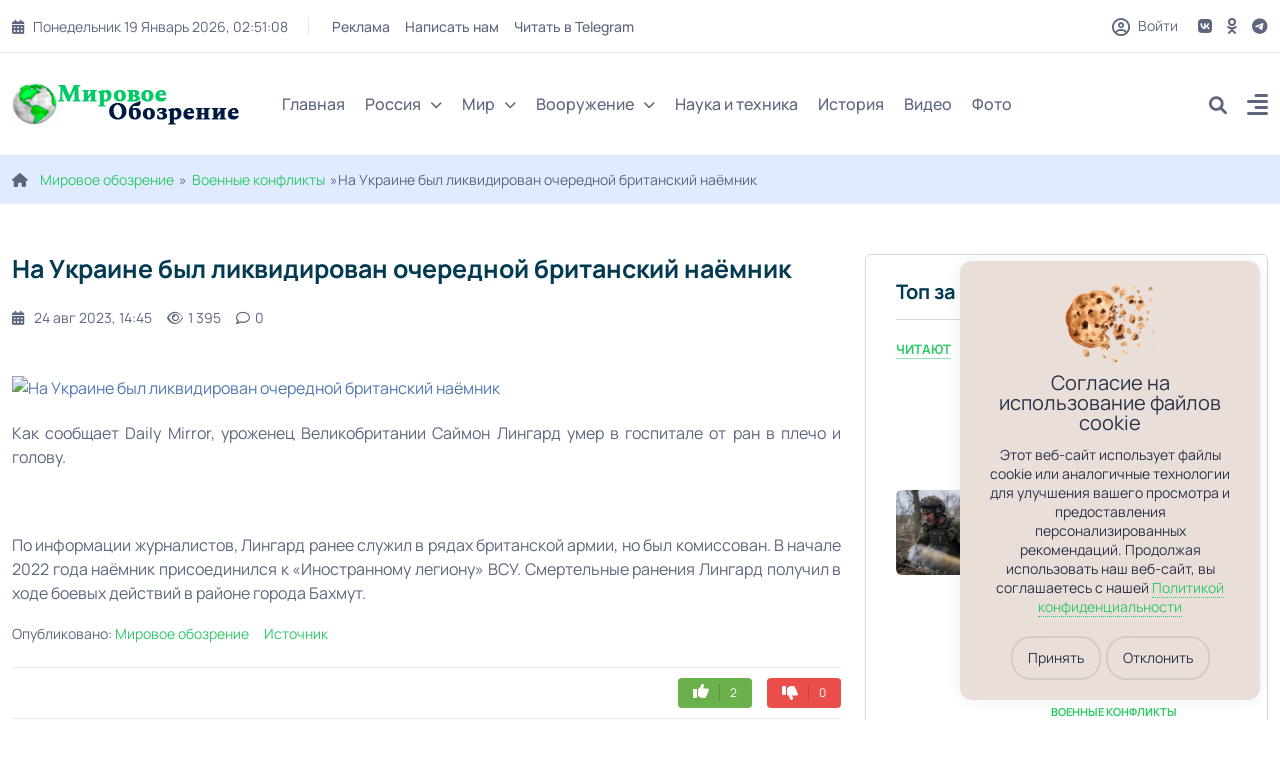

--- FILE ---
content_type: text/html; charset=utf-8
request_url: https://tehnowar.ru/449510-Na-Ukraine-byl-likvidirovan-ocherednoy-britanskiy-naemnik.html
body_size: 18556
content:
<!DOCTYPE html>
<html lang="ru">
<head>
	<title>На Украине был ликвидирован очередной британский наёмник</title>
<meta charset="utf-8">
<meta name="description" content="Как сообщает Daily Mirror, уроженец Великобритании Саймон Лингард умер в госпитале от ран в плечо и голову. По информации журналистов, Лингард ранее служил в рядах британской армии, но был комиссован. В начале 2022 года наёмник присоединился к «Иностранному легиону» ВСУ. Смертельные ранения Лингард ">
<meta name="keywords" content="">
<meta name="generator" content="DataLife Engine (https://dle-news.ru)">
<link rel="canonical" href="https://tehnowar.ru/449510-Na-Ukraine-byl-likvidirovan-ocherednoy-britanskiy-naemnik.html">
<link rel="alternate" type="application/rss+xml" title="Мировое обозрение - новости, аналитика, иносми,  вооружения RSS" href="https://tehnowar.ru/rss.xml">
<link rel="alternate" type="application/rss+xml" title="Мировое обозрение - новости, аналитика, иносми,  вооружения RSS Turbo" href="https://tehnowar.ru/rssturbo.xml">
<link rel="alternate" type="application/rss+xml" title="Мировое обозрение - новости, аналитика, иносми,  вооружения RSS Dzen" href="https://tehnowar.ru/rssdzen.xml">
<link rel="preconnect" href="https://tehnowar.ru/" fetchpriority="high">
<meta property="twitter:title" content="На Украине был ликвидирован очередной британский наёмник">
<meta property="twitter:url" content="https://tehnowar.ru/449510-Na-Ukraine-byl-likvidirovan-ocherednoy-britanskiy-naemnik.html">
<meta property="twitter:card" content="summary_large_image">
<meta property="twitter:image" content="https://anna-news.info/wp-content/uploads/2023/08/24/1700/photo_2023-08-23_10-37-50-2-768x433.jpg">
<meta property="twitter:description" content="Как сообщает Daily Mirror, уроженец Великобритании Саймон Лингард умер в госпитале от ран в плечо и голову. По информации журналистов, Лингард ранее служил в рядах британской армии, но был комиссован. В начале 2022 года наёмник присоединился к «Иностранному легиону» ВСУ. Смертельные ранения">
<meta property="og:type" content="article">
<meta property="og:site_name" content="Мировое обозрение - новости, аналитика, иносми,  вооружения">
<meta property="og:title" content="На Украине был ликвидирован очередной британский наёмник">
<meta property="og:url" content="https://tehnowar.ru/449510-Na-Ukraine-byl-likvidirovan-ocherednoy-britanskiy-naemnik.html">
<meta property="og:image" content="https://anna-news.info/wp-content/uploads/2023/08/24/1700/photo_2023-08-23_10-37-50-2-768x433.jpg">
<meta property="og:description" content="Как сообщает Daily Mirror, уроженец Великобритании Саймон Лингард умер в госпитале от ран в плечо и голову. По информации журналистов, Лингард ранее служил в рядах британской армии, но был комиссован. В начале 2022 года наёмник присоединился к «Иностранному легиону» ВСУ. Смертельные ранения">
	<meta name="viewport" content="width=device-width, initial-scale=1, shrink-to-fit=no">
	<link rel="prefetch" href="/templates/tehnowar2025/css/bootstrap.min.css" as="style">
	<link rel="prefetch" href="/templates/tehnowar2025/css/all.min.css" as="style">
	<link rel="prefetch" href="/templates/tehnowar2025/css/owl.carousel.min.css" as="style">
	<link rel="prefetch" href="/templates/tehnowar2025/css/style.css" as="style">
	<link rel="prefetch" href="/templates/tehnowar2025/css/engine.css" as="style">
	<link rel="preload" href="/templates/tehnowar2025/fonts/manrope-400.woff2" as="font" type="font/woff2" crossorigin>
	<link rel="preload" href="/templates/tehnowar2025/fonts/manrope-500.woff2" as="font" type="font/woff2" crossorigin>
	<link rel="preload" href="/templates/tehnowar2025/fonts/manrope-700.woff2" as="font" type="font/woff2" crossorigin>
	<link rel="shortcut icon" href="/templates/tehnowar2025/images/favicon.png" />
	
	<link rel="stylesheet" href="/engine/classes/min/index.php?charset=utf-8&amp;f=/templates/tehnowar2025/css/bootstrap.min.css,/templates/tehnowar2025/css/all.min.css,/templates/tehnowar2025/css/owl.carousel.min.css,/templates/tehnowar2025/css/style.css,/templates/tehnowar2025/css/engine.css&amp;7" />

	<meta name="majestic-site-verification" content="MJ12_4ff12149-3fea-469a-a529-a25022ea31f8">
<meta name="029fc1aa88c1bf1f24cd06de32c430fd" content="">
<meta name="p:domain_verify" content="c6388b83b9664486915cd14a252a6ccc"/>
<meta name="google-site-verification" content="OU_eJcXoDpHDVmitVHZKs1YsxGudOWF6zCv2UElyWJ8" />
    <meta name="yandex-verification" content="48e5eaf2779a4656" />
    <meta name="verify-admitad" content="6f46ce2613" />
	<meta name="wot-verification" content="2ad718e18fa23eacdbe7"/>
<meta name="verify-advertiseru" content="308fb28a1e" /
	
</head>

<body>
 <script type="text/javascript" src="/templates/tehnowar2025/js/jquery.ihavecookies.js"></script>
<link href="/templates/tehnowar2025/css/cookee.css" rel="stylesheet">
<script type="text/javascript">
    var options = {
        title: '&#x1F36A; Файлы cookie и политика конфиденциальности.',
        message: 'Сайт использует идентификационные файлы cookies для хранения информации.',
        delay: 600,
        expires: 1,
        link: '/privacy.html',
        onAccept: function(){
            var myPreferences = $.fn.ihavecookies.cookie();
            console.log('Настройки были сохранены...');
            console.log(myPreferences);
        },
        uncheckBoxes: true,
        acceptBtnLabel: 'Принять',
        moreInfoLabel: 'Больше информации',
        cookieTypesTitle: 'Выберите, какие файлы cookie вы хотите принять',
        fixedCookieTypeLabel: 'Необходимые',
        fixedCookieTypeDesc: 'Необходимы для корректной работы сайта.'
    }

    $(document).ready(function() {
        $('body').ihavecookies(options);

        if ($.fn.ihavecookies.preference('marketing') === true) {
            console.log('Это должно быть включено.');
        }

        $('#ihavecookiesBtn').on('click', function(){
            $('body').ihavecookies(options, 'reinit');
        });
    });

    </script>  
<header class="header header-sticky">
	<div class="topbar d-none d-md-block">
		<div class="container">
			<div class="topbar-inner">
				<div class="row">
					<div class="col-12">
						<div class="d-lg-flex align-items-center text-center">
							<div class="topbar-left mb-2 mb-lg-0">
								<div class="topbar-date d-inline-flex"></div>
								<div class="me-auto d-inline-flex">
									<ul class="list-unstyled top-menu">
										<li><a href="/index.php?do=feedback">Реклама</a></li>
										<li><a href="/index.php?do=feedback">Написать нам</a></li>
										<li><noindex><a href="/engine/dude/index/leech_out.php?a%3Ahttps%3A%2F%2Ft.me%2Ftehnowarru" rel="noindex,nofollow" ></noindex>Читать в Telegram</a></li>
									</ul>
								</div>
							</div>
							<div class="topbar-right ms-auto justify-content-center">
								<span class="user">
								<span class="js-show-login"><span class="far fa-circle-user"></span> Войти</span>
								
								</span>
								<div class="social d-inline-flex">
									<ul class="list-unstyled">
										<li>
									<a href="https://vk.com/obozreniemirovoe"> <i class="fa-brands fa-vk"></i> </a>
								</li>
								<li>
									<a href="https://ok.ru/group/56878438154282"> <i class="fa-brands fa-odnoklassniki"></i> </a>
								</li>
								 
								<li>
									<a href="https://t.me/tehnowarru"> <i class="fa-brands fa-telegram"></i> </a>
								</li>
									 
									</ul>
								</div>
							</div>
						</div>
					</div>
				</div>
			</div>
		</div>
	</div>
	<nav class="navbar navbar-expand-lg">
		<div class="container position-relative">
			<a class="navbar-brand" href="/">
			<img class="img-fluid" src="/templates/tehnowar2025/images/logo-dark.png" alt="logo">
			</a>
			<div class="collapse navbar-collapse" id="navbarSupportedContent">
				<ul class="navbar-nav">
					<li class="nav-item"><a class="nav-link" href="/">Главная</a></li>
					<li class="nav-item dropdown">
						<a class="nav-link dropdown-toggle" href="/v-rossii/">Россия<i class="fas fa-chevron-down fa-xs"></i></a>
						<ul class="dropdown-menu" aria-labelledby="navbarDropdown02">
							<li><a class="dropdown-item" href="/inosmi/">ИноСМИ</a></li>
							<li><a class="dropdown-item" href="/analitika/">Аналитика</a></li>
					 
						</ul>
					</li>
					<li class="nav-item dropdown">
						<a class="nav-link dropdown-toggle" href="/v-mire/">Мир<i class="fas fa-chevron-down fa-xs"></i></a>
						<ul class="dropdown-menu megamenu dropdown-menu-md" aria-labelledby="navbarDropdown03">
							<li>
								<div class="row">
									<div class="col-sm-6">
										<ul class="list-unstyled">
										    <li><a class="dropdown-submenu" href="/ukraina/">Украина</a></li>
                       						<li><a class="dropdown-submenu" href="/belorussija/">Белоруссия</a></li>
                                            <li><a class="dropdown-submenu" href="/kazahstan/">Казахстан</a></li>
                                            
										</ul>
									</div>
									<div class="col-sm-6">
										<ul class="list-unstyled">
											<li><a class="dropdown-submenu" href="/geopolitika/">Геополитика</a></li>
                        					<li><a class="dropdown-submenu" href="/ekonomika/">Экономика</a></li>
                  			 				<li><a class="dropdown-submenu" href="/voennye-konflikty/">Военные конфликты</a></li>
										</ul>
									</div>
								</div>
							</li>
						</ul>
					</li>
                    
                    <li class="nav-item dropdown">
						<a class="nav-link dropdown-toggle" href="/vooruzhenie/">Вооружение<i class="fas fa-chevron-down fa-xs"></i></a>
						<ul class="dropdown-menu megamenu dropdown-menu-md" aria-labelledby="navbarDropdown03">
							<li>
								<div class="row">
									<div class="col-sm-4">
										<ul class="list-unstyled">
										      <li>      <a class="dropdown-submenu" href="/armiya-rossii/">Армия России</a></li>
							 	<li>	<a class="dropdown-submenu" href="/armii-mira/">Армии мира</a></li>
							 	<li>			<a class="dropdown-submenu" href="/oruzhie/">Оружие</a></li>
                                           
                                      
										</ul>
									</div>
									<div class="col-sm-4">
										<ul class="list-unstyled">
											 <li>		<a class="dropdown-submenu" href="/voennaya-tehnika/">Военная техника</a></li>
							       <li>		<a class="dropdown-submenu" href="/flot/">Флот</a></li>
							<li>	<a class="dropdown-submenu" href="/rvsn/">РВСН</a></li>
								 
							
                                            
										</ul>
									</div>
                                    <div class="col-sm-4">
										<ul class="list-unstyled">
											
							 <li>	<a class="dropdown-submenu" href="/aviaciya/">Авиация</a></li>
							 
							<li>	<a class="dropdown-submenu" href="/pvo/">ПВО</a></li>
								<li>	<a class="dropdown-submenu" href="/artilleriya/">Артиллерия</a></li>
								 
							 
						 
										</ul>
									</div>
                                    
                                    
								</div>
							</li>
						</ul>
					</li>
            		 
				<li class="nav-item"><a class="nav-link" href="/nauka/">Наука и техника</a></li>
					<li class="nav-item"><a class="nav-link" href="/istoriya/">История</a></li>
					<li class="nav-item"><a class="nav-link" href="/videoarhiv/">Видео</a></li>
					<li class="nav-item"><a class="nav-link" href="/fotoarhiv/">Фото</a></li>
				</ul>
			</div>
			<div class="add-listing">
				<div class="js-show-login"><span class="far fa-circle-user"></span></div>
				
				<div class="header-search">
					<div class="search">
						<a href="#search"> <i class="fa-solid fa-magnifying-glass"></i> </a>
					</div>
				</div>
				<div class="side-menu d-lg-inline-block">
					<a class="" data-bs-toggle="offcanvas" href="#offcanvasExample" role="button" aria-controls="offcanvasExample">
					<i class="fa-solid fa-align-right"></i>
					</a>
				</div>
			</div>
		</div>
	</nav>
</header>  

<div class="offcanvas offcanvas-start" tabindex="-1" id="offcanvasExample" aria-labelledby="offcanvasExampleLabel">
	<div class="offcanvas-header">
		<h5 class="offcanvas-title" id="offcanvasExampleLabel">
			<a class="navbar-brand" href="/">
				<img class="img-fluid" src="/templates/tehnowar2025/images/logo-dark.png" alt="logo">
			</a>
		</h5>
		<button type="button" class="btn-close text-reset" data-bs-dismiss="offcanvas" aria-label="Close"></button>
	</div>
	<div class="offcanvas-body">
		<ul class="navbar-nav navbar-nav-style-03">
			<li class="nav-item"><a class="nav-link" href="/">Главная</a></li>
			<li class="nav-item dropdown">
				<a class="nav-link dropdown-toggle" href="/v-rossii/" id="navbarDropdown02" role="button" data-bs-toggle="dropdown" aria-expanded="false">
					Россия<i class="fas fa-chevron-down fa-xs"></i>
				</a>
				<ul class="dropdown-menu" aria-labelledby="navbarDropdown02">
					<li><a class="dropdown-item" href="/inosmi/">ИноСМИ</a></li>
							<li><a class="dropdown-item" href="/analitika/">Аналитика</a></li>
				</ul>
			</li>
			<li class="nav-item dropdown">
				<a class="nav-link dropdown-toggle" href="/v-mire/" id="navbarDropdown03" role="button" data-bs-toggle="dropdown" aria-expanded="false">
					Мир<i class="fas fa-chevron-down fa-xs"></i>
				</a>
				<ul class="dropdown-menu" aria-labelledby="navbarDropdown03">
			<li><a class="dropdown-submenu" href="/geopolitika/">Геополитика</a></li>
                        					<li><a class="dropdown-submenu" href="/ekonomika/">Экономика</a></li>
                  			 				<li><a class="dropdown-submenu" href="/voennye-konflikty/">Военные конфликты</a></li>
                      <li><a class="dropdown-submenu" href="/ukraina/">Украина</a></li>
                       						<li><a class="dropdown-submenu" href="/belorussija/">Белоруссия</a></li>
                                            <li><a class="dropdown-submenu" href="/kazahstan/">Казахстан</a></li>
                    
				</ul>
			</li>
			<li class="nav-item dropdown">
				<a class="nav-link dropdown-toggle" href="/vooruzhenie/" id="navbarDropdown03" role="button" data-bs-toggle="dropdown" aria-expanded="false">
					Вооружение<i class="fas fa-chevron-down fa-xs"></i>
				</a>
				<ul class="dropdown-menu" aria-labelledby="navbarDropdown03">
					 
                    
                    <li><a class="dropdown-item" href="/armii-mira/">Армии мира</a></li>
						<li><a class="dropdown-item" href="/armiya-rossii/">Армия России</a></li>
						<li><a class="dropdown-item" href="/oruzhie/">Оружие</a></li>
						<li><a class="dropdown-item" href="/voennaya-tehnika/">Военная техника</a></li>
					    <li><a class="dropdown-item" href="/flot/">Флот</a></li>
						<li><a class="dropdown-item" href="/rvsn/">РВСН</a></li>
						<li><a class="dropdown-item" href="/aviaciya/">Авиация</a></li>
                        <li><a class="dropdown-item" href="/pvo/">ПВО</a></li>
                        <li><a class="dropdown-item" href="/artilleriya/">Артиллерия</a></li>
                        <li><a class="dropdown-item" href="/reb/">РЭБ</a></li>
                    
                    
                    
				</ul>
			</li>
			<li class="nav-item"><a class="nav-link" href="/nauka/">Наука и техника</a></li>
					<li class="nav-item"><a class="nav-link" href="/istoriya/">История</a></li>
					<li class="nav-item"><a class="nav-link" href="/videoarhiv/">Видео</a></li>
					<li class="nav-item"><a class="nav-link" href="/fotoarhiv/">Фото</a></li>
			<li>
				<ul class="sidebar-post">
					<li>
						<div class="blog-post post-style-05">
	<div class="blog-post-date">
		<a href="https://tehnowar.ru/2026/01/19/" >янв</a> <span>19</span>
	</div>
	<a href="https://tehnowar.ru/546303-ledovaya-samodvighuschayasya-platforma-«severnyy-polyus».html" class="blog-image"><span class="img-box"><img class="img-fluid" src="https://topwar.ru/uploads/posts/2026-01/62594e8cee_lsp-5.webp" loading="lazy" alt="Ледовая самодвижущаяся платформа «Северный полюс»"></span></a>
	<div class="blog-post-details">
		<span class="badge badge-small bg-orange">Флот</span>
		<h6 class="blog-title"><a href="https://tehnowar.ru/546303-ledovaya-samodvighuschayasya-platforma-«severnyy-polyus».html">Ледовая самодвижущаяся платформа «Северный полюс»</a></h6>
		<div class="blog-view"> <a href="https://tehnowar.ru/546303-ledovaya-samodvighuschayasya-platforma-«severnyy-polyus».html#comment"><i class="fa-regular fa-comment"></i>0</a><i class="fa-regular fa-eye"></i> 4 </div>
	</div>
</div><div class="blog-post post-style-05">
	<div class="blog-post-date">
		<a href="https://tehnowar.ru/2026/01/19/" >янв</a> <span>19</span>
	</div>
	<a href="https://tehnowar.ru/546302-mihail-frunze-krasnyy-komandarm-i-komanduyuschiy-frontom.html" class="blog-image"><span class="img-box"><img class="img-fluid" src="https://topwar.ru/uploads/posts/2026-01/487f2c5d9d_komandarm-frunze-1919-g.webp" loading="lazy" alt="Михаил Фрунзе. Красный командарм и командующий фронтом"></span></a>
	<div class="blog-post-details">
		<span class="badge badge-small bg-primary">История</span>
		<h6 class="blog-title"><a href="https://tehnowar.ru/546302-mihail-frunze-krasnyy-komandarm-i-komanduyuschiy-frontom.html">Михаил Фрунзе. Красный командарм и командующий фронтом</a></h6>
		<div class="blog-view"> <a href="https://tehnowar.ru/546302-mihail-frunze-krasnyy-komandarm-i-komanduyuschiy-frontom.html#comment"><i class="fa-regular fa-comment"></i>0</a><i class="fa-regular fa-eye"></i> 6 </div>
	</div>
</div><div class="blog-post post-style-05">
	<div class="blog-post-date">
		<a href="https://tehnowar.ru/2026/01/19/" >янв</a> <span>19</span>
	</div>
	<a href="https://tehnowar.ru/546301-natisk-po-vsey-linii-fronta-novosti-svo-ot-19-yanvarya-2026-karta-boev-na-ukraine-segodnya_-voennaya-svodka_-1425-y-deny-specoperacii-rossii-na-ukraine.html" class="blog-image"><span class="img-box"><img class="img-fluid" src="/uploads/posts/2026-01/240402cc78_euon76o.webp" loading="lazy" alt="Натиск по всей линии фронта: новости СВО от 19 января 2026. Карта боёв на Украине сегодня, военная сводка, 1425-й день спецоперации России на Украине"></span></a>
	<div class="blog-post-details">
		<span class="badge badge-small bg-red">Военные конфликты</span>
		<h6 class="blog-title"><a href="https://tehnowar.ru/546301-natisk-po-vsey-linii-fronta-novosti-svo-ot-19-yanvarya-2026-karta-boev-na-ukraine-segodnya_-voennaya-svodka_-1425-y-deny-specoperacii-rossii-na-ukraine.html">Натиск по всей линии фронта: новости СВО от 19 января 2026. Карта боёв на Украине сегодня, военная сводка, 1425-й день спецоперации России на Украине</a></h6>
		<div class="blog-view"> <a href="https://tehnowar.ru/546301-natisk-po-vsey-linii-fronta-novosti-svo-ot-19-yanvarya-2026-karta-boev-na-ukraine-segodnya_-voennaya-svodka_-1425-y-deny-specoperacii-rossii-na-ukraine.html#comment"><i class="fa-regular fa-comment"></i>0</a><i class="fa-regular fa-eye"></i> 14 </div>
	</div>
</div>
					</li>
				</ul>
			</li>
		</ul>
		<ul class="social-icons">
			<li>
									<noindex><a href="/engine/dude/index/leech_out.php?a%3Ahttps%3A%2F%2Fvk.com%2Fobozreniemirovoe" rel="noindex,nofollow" ></noindex> <i class="fa-brands fa-vk"></i> </a>
								</li>
								<li>
									<noindex><a href="/engine/dude/index/leech_out.php?a%3Ahttps%3A%2F%2Fok.ru%2Fgroup%2F56878438154282" rel="noindex,nofollow" ></noindex> <i class="fa-brands fa-odnoklassniki"></i> </a>
								</li>
								 
								<li>
									<noindex><a href="/engine/dude/index/leech_out.php?a%3Ahttps%3A%2F%2Ft.me%2Ftehnowarru" rel="noindex,nofollow" ></noindex> <i class="fa-brands fa-telegram"></i> </a>
								</li>
			<li>
				<noindex><a href="/engine/dude/index/leech_out.php?a%3Ahttps%3A%2F%2Fnews.google.com%2Fpublications%2FCAAqBwgKMKbznwsws_23Aw%3Foc%3D3%26ceid%3DRU%3Aru" rel="noindex,nofollow" ></noindex> <i class="fa-brands fa-google-plus-g"></i></a>
			</li>
			 
		</ul>
	</div>
</div>  

<div id="search">
	<button type="button" class="close"><i class="fa-solid fa-xmark"></i></button>
	<form id="quicksearch" method="post">
		<div class="container">
			<div class="row justify-content-md-center">
				<div class="col-9 col-sm-8">
					<div class="search-popup">
						<input type="hidden" name="do" value="search"><input type="hidden" name="subaction" value="search">
						<input type="text" name="story" id="story" value="" placeholder="Введите запрос" />
						<button type="submit" class="btn btn-primary"><i class="fa-solid fa-magnifying-glass"></i></button>
					</div>
				</div>
			</div>
		</div>
	</form>
</div>

  


<section class="inner-header">
	<div class="container">
		<div class="row ">
			<div class="col-md-12">
				<div class="speedb"><i class="fas fa-home me-1"></i> <a href="https://tehnowar.ru/">Мировое обозрение</a>»<a href="https://tehnowar.ru/voennye-konflikty/">Военные конфликты</a>»На Украине был ликвидирован очередной британский наёмник</div>
			</div>
		</div>
	</div>
</section>
<section class="space-ptb">
	<div class="container">
		<div class="row">
			<div class="col-lg-7 col-xl-8">
				
				<div class="row">
					<div class="blog-post-info">
	<div class="blog-content pb-0">
         
   
		<div class="blog-post-title">
            
			<h1 class="mb-0">На Украине был ликвидирован очередной британский наёмник </h1>
		</div>
		<div class="blog-post post-style-07 border-0 py-4 px-0 full">
			<div class="blog-post-details">
				<div class="blog-post-meta p-0">
					 
					<div class="blog-post-time">
						<a href="https://tehnowar.ru/2023/08/24/" ><i class="fa-solid fa-calendar-days"></i>24 авг 2023, 14:45</a>
					</div>
					
					<div class="blog-post-comment">
						<i class="fa-regular fa-eye"></i>1 395
					</div>
					<div class="blog-post-comment">
						<a id="dle-comm-link" href="https://tehnowar.ru/449510-Na-Ukraine-byl-likvidirovan-ocherednoy-britanskiy-naemnik.html#comment"><i class="fa-regular fa-comment"></i>0</a>
					</div>
				</div>
			</div>
		</div>
		<div class="full-text">
<noindex><a href="/engine/dude/index/leech_out.php?a%3Ahttps%3A%2F%2Fanna-news.info%2Fwp-content%2Fuploads%2F2023%2F08%2F24%2F1700%2Fphoto_2023-08-23_10-37-50-2.jpg" rel="noindex,nofollow" ></noindex><br>
                        <img data-src="https://anna-news.info/wp-content/uploads/2023/08/24/1700/photo_2023-08-23_10-37-50-2-768x433.jpg" alt="На Украине был ликвидирован очередной британский наёмник" itemprop="url contentUrl"></a>
<p style="text-align: justify;">Как сообщает Daily Mirror, уроженец Великобритании Саймон Лингард умер в госпитале от ран в плечо и голову.</p>
<p> </p>
<p style="text-align: justify;">По информации журналистов, Лингард ранее служил в рядах британской армии, но был комиссован. В начале 2022 года наёмник присоединился к «Иностранному легиону» ВСУ. Смертельные ранения Лингард получил в ходе боевых действий в районе города Бахмут.</p>

       
        </div><br>
         <div class="edit">Опубликовано: <a onclick="ShowProfile('%D0%9C%D0%B8%D1%80%D0%BE%D0%B2%D0%BE%D0%B5+%D0%BE%D0%B1%D0%BE%D0%B7%D1%80%D0%B5%D0%BD%D0%B8%D0%B5', 'https://tehnowar.ru/user/%D0%9C%D0%B8%D1%80%D0%BE%D0%B2%D0%BE%D0%B5+%D0%BE%D0%B1%D0%BE%D0%B7%D1%80%D0%B5%D0%BD%D0%B8%D0%B5/', '0'); return false;" href="https://tehnowar.ru/user/%D0%9C%D0%B8%D1%80%D0%BE%D0%B2%D0%BE%D0%B5+%D0%BE%D0%B1%D0%BE%D0%B7%D1%80%D0%B5%D0%BD%D0%B8%D0%B5/">Мировое обозрение</a> &nbsp;&nbsp;&nbsp;      <a href="https://anna-news.info/na-ukraine-byl-likvidirovan-ocherednoj-britanskij-nayomnik/" target="_blank" rel="noopener nofollow noreferrer">Источник</a> </div>  
        
     
		<div class="blog-post-share-box d-flex flex-wrap justify-content-between align-items-center mt-4">
			<div class="blog-post post-style-07 border-0 ps-0">
				<div class="blog-post-details">
					<div class="blog-post-meta p-0">
						
					</div>
				</div>
			</div>
			
			
			
			
			<div class="frating fx-row fx-center">
				<div class="flike"><a href="#" onclick="doRate('plus', '449510'); return false;" ><span class="fas fa-thumbs-up"></span><span class="frating-counter"><span data-likes-id="449510">2</span></span></a></div>
				<div class="fdislike"><a href="#" onclick="doRate('minus', '449510'); return false;" ><span class="fas fa-thumbs-down"></span><span class="frating-counter"><span data-dislikes-id="449510">0</span></span></a></div>
			</div>
			
		</div>
		<nav class="navigation post-navigation py-2 py-lg-3">
			<div class="nav-links d-sm-flex justify-content-between">
				
				<div class="nav-previous">
					<a class="d-flex align-items-center justify-content-start justify-content-md-between" href="https://tehnowar.ru/449509-68-armeyskiy-korpus-vskryl-raspologhenie-orudiya-VSU-v-Konstantinovke.html">
						<div class="align-self-center nav-left ml-2">
							<span class="d-inline-block btn btn-link px-0">
							<i class="fas fa-chevron-left pe-2"></i>
							Предыдущая новость
							</span>
							<span class="nav-title d-block font-weight-normal"> 68 армейский корпус вскрыл расположение орудия ВСУ в Константиновке</span>
						</div>
						<div class="blog-post-nav-media ml-2 d-none d-md-block">
							<img src="https://anna-news.info/mediafiles/2023/08/IMG_0057.mp4?_=1" alt="68 армейский корпус вскрыл расположение орудия ВСУ в Константиновке"/>
						</div>
					</a>
				</div>
				
				
				<div class="nav-next">
					<a class="d-flex align-items-center justify-content-end justify-content-md-between" href="https://tehnowar.ru/449512-Boeviki-VSU-nanosyat-udary-kassetnymi-boepripasami-po-mirnym-kvartalam-Donecka.html">
						<div class="blog-post-nav-media ml-2 d-none d-md-block">
							<img src="https://cdn.readovka.ru/n/1280901/878x495/f0bcdf1b6d.jpg" alt="Боевики ВСУ наносят удары кассетными боеприпасами по мирным кварталам Донецка"/>
						</div>
						<div class="align-self-center text-right nav-right">
							<span class="d-inline-block btn btn-link px-0">
							Следуюшая новость
							<i class="fas fa-chevron-right ps-2"></i>
							</span>
							<span class="nav-title d-block font-weight-normal"> Боевики ВСУ наносят удары кассетными боеприпасами по мирным кварталам Донецка</span>
						</div>
					</a>
				</div>
				
			</div>
		</nav>
		<div class="bg-white mb-4 mt-4">
			<h6 class="widget-title fw-bolder">Комментраии (0)</h6>
			<div class="message-info">
	<div class="message-info__title">Информация</div>
	<div class="message-info__content">Посетители, находящиеся в группе <b>Гости</b>, не могут оставлять комментарии к данной публикации.</div>
</div>
			<div class="page__comments-list page__comments-list--not-comments" id="page__comments-list">
				<!--dlecomments--><!--dlenavigationcomments-->
			</div>
		</div>
		 
		<div class="bg-white mt-5">
			<div class="section-title">
				<h2 class="mb-0"><i class="fa-solid fa-bolt-lightning"></i>Подписывайтесь:</h2>
			</div>
            
         <div class="row">
				<div class="col-md-12"> 
         
              
              <a href="https://news.google.com/publications/CAAqBwgKMKbznwsws_23Aw?oc=3&ceid=RU:ru">
            
           
                  
                  
          <button       class="site_button color_button"> Мы в  Google News</button>
           
          </a>
              
            
              
              
              
             <a href="https://vk.com/obozreniemirovoe">
            
           
          <button       class="site_button color_button"> Мы в VK </button>
          
          </a>
                <a href="https://t.me/tehnowarru">
            
           
          <button       class="site_button color_button"> Мы в Telegram </button>
          
          </a>
               
               <a href="https://mirovoeobozrenie.mirtesen.ru">
            
           
          <button       class="site_button color_button"> Мы в Мир Тесен </button>
          
          </a>
              
              
              </div>   
            
        </div>
            
			<!--<div class="row">
				<div class="col-md-12">
					<div class="owl-carousel arrow-styel-02 owl-loaded owl-drag" data-nav-dots="false" data-nav-arrow="true" data-items="3" data-xl-items="3" data-lg-items="2" data-md-items="2" data-sm-items="2" data-xs-items="1" data-xx-items="1" data-autoheight="true">
						 
					</div>
				</div>
			</div>-->
		</div>
	 
	</div>
</div>


				</div>
			</div>
			<div class="col-lg-5 col-xl-4">
				<div class="sidebar mt-lg-0">
	<div class="widget post-widget">
		<h6 class="widget-title">Топ за неделю</h6>
		<div class="news-tab">
			<ul class="nav nav-pills" id="pills-tab03" role="tablist">
				<li class="nav-item" role="presentation">
					<button class="nav-link active" id="pills-latest-tab" data-bs-toggle="pill" data-bs-target="#pills-latest" type="button" role="tab" aria-controls="pills-latest" aria-selected="true">
						Читают
					</button>
				</li>
				<li class="nav-item" role="presentation">
					<button class="nav-link" id="pills-trending-tab" data-bs-toggle="pill" data-bs-target="#pills-trending" type="button" role="tab" aria-controls="pills-trending" aria-selected="false" tabindex="-1">
						Комментируют
					</button>
				</li>
				<li class="nav-item" role="presentation">
					<button class="nav-link" id="pills-popular-tab" data-bs-toggle="pill" data-bs-target="#pills-popular" type="button" role="tab" aria-controls="pills-popular" aria-selected="false" tabindex="-1">
						Оценивают
					</button>
				</li>
			</ul>
			<div class="tab-content" id="pills-tabContent03">
				<div class="tab-pane fade show active" id="pills-latest" role="tabpanel" aria-labelledby="pills-latest-tab" tabindex="0">
					<div class="blog-post post-style-04">
	<a href="https://tehnowar.ru/545864-obstanovka-na-fronte-svo-novosti-ot-15-yanvarya-2026-karta-boev-na-ukraine-segodnya_-proryv-k-svyatogorsku-i-shturm-kupyanska-voennaya-svodka_-1421-y-deny-specoperacii-rossii-na-ukraine.html" class="blog-image">
		<span class="img-box"><img class="img-fluid" src="/uploads/posts/2026-01/d332c34b4c_1062430412_017630721904_2072x0_6.webp" loading="lazy" alt="Обстановка на фронте СВО: новости от 15 января 2026. Карта боёв на Украине сегодня, прорыв к Святогорску и штурм Купянска - военная сводка, 1421-й день спецоперации России на Украине"></span>
	</a>
	<div class="blog-post-details">
		<span class="badge text-orange">
			Военные конфликты
		</span>
		<h6 class="blog-title"><a href="https://tehnowar.ru/545864-obstanovka-na-fronte-svo-novosti-ot-15-yanvarya-2026-karta-boev-na-ukraine-segodnya_-proryv-k-svyatogorsku-i-shturm-kupyanska-voennaya-svodka_-1421-y-deny-specoperacii-rossii-na-ukraine.html">Обстановка на фронте СВО: новости от 15 января 2026. Карта боёв на Украине сегодня, прорыв к Святогорску и штурм Купянска - военная сводка, 1421-й день спецоперации России на Украине</a></h6>
		<div class="blog-post-meta">
			<div class="blog-post-time">
				<a href="https://tehnowar.ru/2026/01/15/" ><i class="fa-solid fa-calendar-days"></i>15 янв 2026</a>
			</div>
			<div class="blog-post-time">
				<a href="https://tehnowar.ru/545864-obstanovka-na-fronte-svo-novosti-ot-15-yanvarya-2026-karta-boev-na-ukraine-segodnya_-proryv-k-svyatogorsku-i-shturm-kupyanska-voennaya-svodka_-1421-y-deny-specoperacii-rossii-na-ukraine.html#comment"><i class="fa-regular fa-comment"></i>0</a>
			</div>
			<div class="blog-post-time">
				<i class="fa-regular fa-eye"></i>1 420
			</div>
		</div>
	</div>
</div><div class="blog-post post-style-04">
	<a href="https://tehnowar.ru/545735-front-v-ogne-novosti-svo-ot-14-yanvarya-2026-karta-boev-na-ukraine-segodnya_-voennaya-svodka_-1420-y-deny-specoperacii-rossii-na-ukraine.html" class="blog-image">
		<span class="img-box"><img class="img-fluid" src="/uploads/posts/2026-01/f71089a960_2178434_amp.webp" loading="lazy" alt="Фронт в огне: новости СВО от 14 января 2026. Карта боёв на Украине сегодня, военная сводка, 1420-й день спецоперации России на Украине"></span>
	</a>
	<div class="blog-post-details">
		<span class="badge text-primary">
			Военные конфликты
		</span>
		<h6 class="blog-title"><a href="https://tehnowar.ru/545735-front-v-ogne-novosti-svo-ot-14-yanvarya-2026-karta-boev-na-ukraine-segodnya_-voennaya-svodka_-1420-y-deny-specoperacii-rossii-na-ukraine.html">Фронт в огне: новости СВО от 14 января 2026. Карта боёв на Украине сегодня, военная сводка, 1420-й день спецоперации России на Украине</a></h6>
		<div class="blog-post-meta">
			<div class="blog-post-time">
				<a href="https://tehnowar.ru/2026/01/14/" ><i class="fa-solid fa-calendar-days"></i>14 янв 2026</a>
			</div>
			<div class="blog-post-time">
				<a href="https://tehnowar.ru/545735-front-v-ogne-novosti-svo-ot-14-yanvarya-2026-karta-boev-na-ukraine-segodnya_-voennaya-svodka_-1420-y-deny-specoperacii-rossii-na-ukraine.html#comment"><i class="fa-regular fa-comment"></i>0</a>
			</div>
			<div class="blog-post-time">
				<i class="fa-regular fa-eye"></i>564
			</div>
		</div>
	</div>
</div><div class="blog-post post-style-04">
	<a href="https://tehnowar.ru/545851-kak-tak-vyshlo_-chto-belgorod-prevratilsya-dlya-ukrainy-vo-vtoroy-«doneck».html" class="blog-image">
		<span class="img-box"><img class="img-fluid" src="https://topcor.ru/uploads/posts/2026-01/thumbs/870f8f07ab_cafa4ec082_57754.webp" loading="lazy" alt="Как так вышло, что Белгород превратился для Украины во второй «Донецк»"></span>
	</a>
	<div class="blog-post-details">
		<span class="badge text-red">
			Аналитика
		</span>
		<h6 class="blog-title"><a href="https://tehnowar.ru/545851-kak-tak-vyshlo_-chto-belgorod-prevratilsya-dlya-ukrainy-vo-vtoroy-«doneck».html">Как так вышло, что Белгород превратился для Украины во второй «Донецк»</a></h6>
		<div class="blog-post-meta">
			<div class="blog-post-time">
				<a href="https://tehnowar.ru/2026/01/14/" ><i class="fa-solid fa-calendar-days"></i>14 янв 2026</a>
			</div>
			<div class="blog-post-time">
				<a href="https://tehnowar.ru/545851-kak-tak-vyshlo_-chto-belgorod-prevratilsya-dlya-ukrainy-vo-vtoroy-«doneck».html#comment"><i class="fa-regular fa-comment"></i>0</a>
			</div>
			<div class="blog-post-time">
				<i class="fa-regular fa-eye"></i>543
			</div>
		</div>
	</div>
</div><div class="blog-post post-style-04">
	<a href="https://tehnowar.ru/545651-hronika-svo-novosti-ot-13-yanvarya-2026-karta-boev-na-ukraine-segodnya_-voennaya-svodka_-1419-y-deny-specoperacii-rossii-na-ukraine.html" class="blog-image">
		<span class="img-box"><img class="img-fluid" src="/uploads/posts/2026-01/680b2449ad_u5krn.webp" loading="lazy" alt="Хроника СВО: новости от 13 января 2026. Карта боёв на Украине сегодня, военная сводка, 1419-й день спецоперации России на Украине"></span>
	</a>
	<div class="blog-post-details">
		<span class="badge text-purple">
			Военные конфликты
		</span>
		<h6 class="blog-title"><a href="https://tehnowar.ru/545651-hronika-svo-novosti-ot-13-yanvarya-2026-karta-boev-na-ukraine-segodnya_-voennaya-svodka_-1419-y-deny-specoperacii-rossii-na-ukraine.html">Хроника СВО: новости от 13 января 2026. Карта боёв на Украине сегодня, военная сводка, 1419-й день спецоперации России на Украине</a></h6>
		<div class="blog-post-meta">
			<div class="blog-post-time">
				<a href="https://tehnowar.ru/2026/01/13/" ><i class="fa-solid fa-calendar-days"></i>13 янв 2026</a>
			</div>
			<div class="blog-post-time">
				<a href="https://tehnowar.ru/545651-hronika-svo-novosti-ot-13-yanvarya-2026-karta-boev-na-ukraine-segodnya_-voennaya-svodka_-1419-y-deny-specoperacii-rossii-na-ukraine.html#comment"><i class="fa-regular fa-comment"></i>0</a>
			</div>
			<div class="blog-post-time">
				<i class="fa-regular fa-eye"></i>377
			</div>
		</div>
	</div>
</div><div class="blog-post post-style-04">
	<a href="https://tehnowar.ru/545608-svodka-yuriya-podolyaki-na-vecher-12012026-vs-rf-usilili-nastuplenie-pod-kupyanskom.html" class="blog-image">
		<span class="img-box"><img class="img-fluid" src="/uploads/posts/2026-01/9b580d9b09_crke5pi.webp" loading="lazy" alt="Сводка Юрия Подоляки на вечер 12.01.2026: ВС РФ усилили наступление под Купянском"></span>
	</a>
	<div class="blog-post-details">
		<span class="badge text-skyblue">
			Военные конфликты
		</span>
		<h6 class="blog-title"><a href="https://tehnowar.ru/545608-svodka-yuriya-podolyaki-na-vecher-12012026-vs-rf-usilili-nastuplenie-pod-kupyanskom.html">Сводка Юрия Подоляки на вечер 12.01.2026: ВС РФ усилили наступление под Купянском</a></h6>
		<div class="blog-post-meta">
			<div class="blog-post-time">
				<a href="https://tehnowar.ru/2026/01/12/" ><i class="fa-solid fa-calendar-days"></i>12 янв 2026</a>
			</div>
			<div class="blog-post-time">
				<a href="https://tehnowar.ru/545608-svodka-yuriya-podolyaki-na-vecher-12012026-vs-rf-usilili-nastuplenie-pod-kupyanskom.html#comment"><i class="fa-regular fa-comment"></i>0</a>
			</div>
			<div class="blog-post-time">
				<i class="fa-regular fa-eye"></i>374
			</div>
		</div>
	</div>
</div>
				</div>
				<div class="tab-pane fade" id="pills-trending" role="tabpanel" aria-labelledby="pills-trending-tab" tabindex="0">
					<div class="blog-post post-style-04">
	<a href="https://tehnowar.ru/545792-vsu-pustili-v-hod-sovetskiy-muzeynyy-tank-«kedr»-posle-seryeznyh-potery-tehniki.html" class="blog-image">
		<span class="img-box"><img class="img-fluid" src="/uploads/posts/2026-01/czM6Ly9saWZlLXN0YXRpYy9wdWJsaWNhdGlvbnMvMjAyNi8xLzE0LzEzNDQ1NDAwNTg1NTAuNTc4OS5qcGVn.webp" loading="lazy" alt="ВСУ пустили в ход советский музейный танк «Кедр» после серьёзных потерь техники"></span>
	</a>
	<div class="blog-post-details">
		<span class="badge text-orange">
			Военные конфликты
		</span>
		<h6 class="blog-title"><a href="https://tehnowar.ru/545792-vsu-pustili-v-hod-sovetskiy-muzeynyy-tank-«kedr»-posle-seryeznyh-potery-tehniki.html">ВСУ пустили в ход советский музейный танк «Кедр» после серьёзных потерь техники</a></h6>
		<div class="blog-post-meta">
			<div class="blog-post-time">
				<a href="https://tehnowar.ru/2026/01/14/" ><i class="fa-solid fa-calendar-days"></i>14 янв 2026</a>
			</div>
			<div class="blog-post-time">
				<a href="https://tehnowar.ru/545792-vsu-pustili-v-hod-sovetskiy-muzeynyy-tank-«kedr»-posle-seryeznyh-potery-tehniki.html#comment"><i class="fa-regular fa-comment"></i>0</a>
			</div>
			<div class="blog-post-time">
				<i class="fa-regular fa-eye"></i>23
			</div>
		</div>
	</div>
</div><div class="blog-post post-style-04">
	<a href="https://tehnowar.ru/545793-rossiyskie-voennye-porazili-ghivuyu-silu-i-tehniku-brigady-specnaznacheniya-«azov».html" class="blog-image">
		<span class="img-box"><img class="img-fluid" src="/uploads/posts/2026-01/czM6Ly9saWZlLXN0YXRpYy9wdWJsaWNhdGlvbnMvMjAyNi8xLzE0LzEwMzUxMzM1NDUzNDguMzE2My5qcGVn.webp" loading="lazy" alt="Российские военные поразили живую силу и технику бригады спецназначения «Азов»*"></span>
	</a>
	<div class="blog-post-details">
		<span class="badge text-primary">
			Военные конфликты
		</span>
		<h6 class="blog-title"><a href="https://tehnowar.ru/545793-rossiyskie-voennye-porazili-ghivuyu-silu-i-tehniku-brigady-specnaznacheniya-«azov».html">Российские военные поразили живую силу и технику бригады спецназначения «Азов»*</a></h6>
		<div class="blog-post-meta">
			<div class="blog-post-time">
				<a href="https://tehnowar.ru/2026/01/14/" ><i class="fa-solid fa-calendar-days"></i>14 янв 2026</a>
			</div>
			<div class="blog-post-time">
				<a href="https://tehnowar.ru/545793-rossiyskie-voennye-porazili-ghivuyu-silu-i-tehniku-brigady-specnaznacheniya-«azov».html#comment"><i class="fa-regular fa-comment"></i>0</a>
			</div>
			<div class="blog-post-time">
				<i class="fa-regular fa-eye"></i>17
			</div>
		</div>
	</div>
</div><div class="blog-post post-style-04">
	<a href="https://tehnowar.ru/546048-senator-rusofob-grem-sdelal-neoghidannoe-zayavlenie-o-rossiyskih-voennyh.html" class="blog-image">
		<span class="img-box"><img class="img-fluid" src="/uploads/posts/2026-01/czM6Ly9saWZlLXN0YXRpYy9wdWJsaWNhdGlvbnMvMjAyNi8xLzE2LzE1NDA1MzA5MjUzODIuNDc0Ni5qcGc.jpg" loading="lazy" alt="Сенатор-русофоб Грэм* сделал неожиданное заявление о российских военных"></span>
	</a>
	<div class="blog-post-details">
		<span class="badge text-red">
			Военные конфликты
		</span>
		<h6 class="blog-title"><a href="https://tehnowar.ru/546048-senator-rusofob-grem-sdelal-neoghidannoe-zayavlenie-o-rossiyskih-voennyh.html">Сенатор-русофоб Грэм* сделал неожиданное заявление о российских военных</a></h6>
		<div class="blog-post-meta">
			<div class="blog-post-time">
				<a href="https://tehnowar.ru/2026/01/16/" ><i class="fa-solid fa-calendar-days"></i>16 янв 2026</a>
			</div>
			<div class="blog-post-time">
				<a href="https://tehnowar.ru/546048-senator-rusofob-grem-sdelal-neoghidannoe-zayavlenie-o-rossiyskih-voennyh.html#comment"><i class="fa-regular fa-comment"></i>0</a>
			</div>
			<div class="blog-post-time">
				<i class="fa-regular fa-eye"></i>37
			</div>
		</div>
	</div>
</div><div class="blog-post post-style-04">
	<a href="https://tehnowar.ru/546303-ledovaya-samodvighuschayasya-platforma-«severnyy-polyus».html" class="blog-image">
		<span class="img-box"><img class="img-fluid" src="https://topwar.ru/uploads/posts/2026-01/62594e8cee_lsp-5.webp" loading="lazy" alt="Ледовая самодвижущаяся платформа «Северный полюс»"></span>
	</a>
	<div class="blog-post-details">
		<span class="badge text-purple">
			Флот
		</span>
		<h6 class="blog-title"><a href="https://tehnowar.ru/546303-ledovaya-samodvighuschayasya-platforma-«severnyy-polyus».html">Ледовая самодвижущаяся платформа «Северный полюс»</a></h6>
		<div class="blog-post-meta">
			<div class="blog-post-time">
				<a href="https://tehnowar.ru/2026/01/19/" ><i class="fa-solid fa-calendar-days"></i>19 янв 2026</a>
			</div>
			<div class="blog-post-time">
				<a href="https://tehnowar.ru/546303-ledovaya-samodvighuschayasya-platforma-«severnyy-polyus».html#comment"><i class="fa-regular fa-comment"></i>0</a>
			</div>
			<div class="blog-post-time">
				<i class="fa-regular fa-eye"></i>4
			</div>
		</div>
	</div>
</div><div class="blog-post post-style-04">
	<a href="https://tehnowar.ru/545537-pod-lozungom-«zaschity-demokratii».html" class="blog-image">
		<span class="img-box"><img class="img-fluid" src="https://www.fondsk.ru/sites/default/files/inline-images/G95fg3jXsAAJpk2.jpg" loading="lazy" alt="Под лозунгом «защиты демократии»"></span>
	</a>
	<div class="blog-post-details">
		<span class="badge text-skyblue">
			Геополитика
		</span>
		<h6 class="blog-title"><a href="https://tehnowar.ru/545537-pod-lozungom-«zaschity-demokratii».html">Под лозунгом «защиты демократии»</a></h6>
		<div class="blog-post-meta">
			<div class="blog-post-time">
				<a href="https://tehnowar.ru/2026/01/12/" ><i class="fa-solid fa-calendar-days"></i>12 янв 2026</a>
			</div>
			<div class="blog-post-time">
				<a href="https://tehnowar.ru/545537-pod-lozungom-«zaschity-demokratii».html#comment"><i class="fa-regular fa-comment"></i>0</a>
			</div>
			<div class="blog-post-time">
				<i class="fa-regular fa-eye"></i>27
			</div>
		</div>
	</div>
</div>
				</div>
				<div class="tab-pane fade" id="pills-popular" role="tabpanel" aria-labelledby="pills-popular-tab" tabindex="0">
					<div class="blog-post post-style-04">
	<a href="https://tehnowar.ru/546279-litvu-pridetsya-unichtoghity.html" class="blog-image">
		<span class="img-box"><img class="img-fluid" src="https://cont.ws/uploads/pic/2026/1/[base64]%20%281%29.jpg" loading="lazy" alt="Литву придётся уничтожить"></span>
	</a>
	<div class="blog-post-details">
		<span class="badge text-orange">
			Аналитика
		</span>
		<h6 class="blog-title"><a href="https://tehnowar.ru/546279-litvu-pridetsya-unichtoghity.html">Литву придётся уничтожить</a></h6>
		<div class="blog-post-meta">
			<div class="blog-post-time">
				<a href="https://tehnowar.ru/2026/01/18/" ><i class="fa-solid fa-calendar-days"></i>18 янв 2026</a>
			</div>
			<div class="blog-post-time">
				<a href="https://tehnowar.ru/546279-litvu-pridetsya-unichtoghity.html#comment"><i class="fa-regular fa-comment"></i>0</a>
			</div>
			<div class="blog-post-time">
				<i class="fa-regular fa-eye"></i>81
			</div>
		</div>
	</div>
</div><div class="blog-post post-style-04">
	<a href="https://tehnowar.ru/545619-«prevratili-v-truhu»-ekspert-raskryl-detali-udara-«oreshnikom»-po-aviazavodu-pod-lyvovom.html" class="blog-image">
		<span class="img-box"><img class="img-fluid" src="/uploads/posts/2026-01/czM6Ly9saWZlLXN0YXRpYy9wdWJsaWNhdGlvbnMvMjAyNi8xLzEyLzEwOTg1OTc3NTU5MDkuOTkzNC5qcGVn.webp" loading="lazy" alt="«Превратили в труху»: Эксперт раскрыл детали удара «Орешником» по авиазаводу под Львовом"></span>
	</a>
	<div class="blog-post-details">
		<span class="badge text-primary">
			Военные конфликты
		</span>
		<h6 class="blog-title"><a href="https://tehnowar.ru/545619-«prevratili-v-truhu»-ekspert-raskryl-detali-udara-«oreshnikom»-po-aviazavodu-pod-lyvovom.html">«Превратили в труху»: Эксперт раскрыл детали удара «Орешником» по авиазаводу под Львовом</a></h6>
		<div class="blog-post-meta">
			<div class="blog-post-time">
				<a href="https://tehnowar.ru/2026/01/12/" ><i class="fa-solid fa-calendar-days"></i>12 янв 2026</a>
			</div>
			<div class="blog-post-time">
				<a href="https://tehnowar.ru/545619-«prevratili-v-truhu»-ekspert-raskryl-detali-udara-«oreshnikom»-po-aviazavodu-pod-lyvovom.html#comment"><i class="fa-regular fa-comment"></i>0</a>
			</div>
			<div class="blog-post-time">
				<i class="fa-regular fa-eye"></i>65
			</div>
		</div>
	</div>
</div><div class="blog-post post-style-04">
	<a href="https://tehnowar.ru/545953-dobro-poghalovaty-v-novyy_-divnyy-mir-trampa.html" class="blog-image">
		<span class="img-box"><img class="img-fluid" src="https://cont.ws/uploads/pic/2026/1/2992145%20%284%29.jpg" loading="lazy" alt="Добро пожаловать в &quot;Новый, дивный мир Трампа&quot;"></span>
	</a>
	<div class="blog-post-details">
		<span class="badge text-red">
			Аналитика
		</span>
		<h6 class="blog-title"><a href="https://tehnowar.ru/545953-dobro-poghalovaty-v-novyy_-divnyy-mir-trampa.html">Добро пожаловать в &quot;Новый, дивный мир Трампа&quot;</a></h6>
		<div class="blog-post-meta">
			<div class="blog-post-time">
				<a href="https://tehnowar.ru/2026/01/15/" ><i class="fa-solid fa-calendar-days"></i>15 янв 2026</a>
			</div>
			<div class="blog-post-time">
				<a href="https://tehnowar.ru/545953-dobro-poghalovaty-v-novyy_-divnyy-mir-trampa.html#comment"><i class="fa-regular fa-comment"></i>0</a>
			</div>
			<div class="blog-post-time">
				<i class="fa-regular fa-eye"></i>44
			</div>
		</div>
	</div>
</div><div class="blog-post post-style-04">
	<a href="https://tehnowar.ru/545695-podpisaty-mirnyy-dogovor-seychas_-oznachaet-poteryaty-suverenitet-rossii.html" class="blog-image">
		<span class="img-box"><img class="img-fluid" src="https://cont.ws/uploads/pic/2026/1/scale_1200%20%28409%29.jpg" loading="lazy" alt="Подписать мирный договор сейчас, означает потерять суверенитет России"></span>
	</a>
	<div class="blog-post-details">
		<span class="badge text-purple">
			Аналитика
		</span>
		<h6 class="blog-title"><a href="https://tehnowar.ru/545695-podpisaty-mirnyy-dogovor-seychas_-oznachaet-poteryaty-suverenitet-rossii.html">Подписать мирный договор сейчас, означает потерять суверенитет России</a></h6>
		<div class="blog-post-meta">
			<div class="blog-post-time">
				<a href="https://tehnowar.ru/2026/01/14/" ><i class="fa-solid fa-calendar-days"></i>14 янв 2026</a>
			</div>
			<div class="blog-post-time">
				<a href="https://tehnowar.ru/545695-podpisaty-mirnyy-dogovor-seychas_-oznachaet-poteryaty-suverenitet-rossii.html#comment"><i class="fa-regular fa-comment"></i>0</a>
			</div>
			<div class="blog-post-time">
				<i class="fa-regular fa-eye"></i>49
			</div>
		</div>
	</div>
</div><div class="blog-post post-style-04">
	<a href="https://tehnowar.ru/545759-«ghaghda-smysla-i-oschuschenie-krizisa»-psihiatr-—-o-vliyanii-neyrosetey-na-zdorovye_-protivnikah-i-poklonnikah-ii.html" class="blog-image">
		<span class="img-box"><img class="img-fluid" src="https://mf.b37mrtl.ru/russian/images/2025.12/article/694a4d2102e8bd13471d90e7.jpg" loading="lazy" alt="«Жажда смысла и ощущение кризиса»: психиатр — о влиянии нейросетей на здоровье, противниках и поклонниках ИИ"></span>
	</a>
	<div class="blog-post-details">
		<span class="badge text-skyblue">
			Технологии
		</span>
		<h6 class="blog-title"><a href="https://tehnowar.ru/545759-«ghaghda-smysla-i-oschuschenie-krizisa»-psihiatr-—-o-vliyanii-neyrosetey-na-zdorovye_-protivnikah-i-poklonnikah-ii.html">«Жажда смысла и ощущение кризиса»: психиатр — о влиянии нейросетей на здоровье, противниках и поклонниках ИИ</a></h6>
		<div class="blog-post-meta">
			<div class="blog-post-time">
				<a href="https://tehnowar.ru/2026/01/14/" ><i class="fa-solid fa-calendar-days"></i>14 янв 2026</a>
			</div>
			<div class="blog-post-time">
				<a href="https://tehnowar.ru/545759-«ghaghda-smysla-i-oschuschenie-krizisa»-psihiatr-—-o-vliyanii-neyrosetey-na-zdorovye_-protivnikah-i-poklonnikah-ii.html#comment"><i class="fa-regular fa-comment"></i>0</a>
			</div>
			<div class="blog-post-time">
				<i class="fa-regular fa-eye"></i>57
			</div>
		</div>
	</div>
</div>
				</div>
			</div>
		</div>
	</div>
	<div class="widget newsletter-widget">
		<h6 class="widget-title">Последние новости</h6>
		
<div class="blog-post post-style-02">
	<a href="https://tehnowar.ru/546303-ledovaya-samodvighuschayasya-platforma-«severnyy-polyus».html" class="blog-image img-box">
		<img class="img-fluid" src="https://topwar.ru/uploads/posts/2026-01/62594e8cee_lsp-5.webp" loading="lazy" alt="Ледовая самодвижущаяся платформа «Северный полюс»">
	</a>
	<span class="badge badge-large bg-orange">Флот</span>
	<div class="blog-post-details">
		<h6 class="blog-title"><a href="https://tehnowar.ru/546303-ledovaya-samodvighuschayasya-platforma-«severnyy-polyus».html">Ледовая самодвижущаяся платформа «Северный полюс»</a></h6>
	
	</div>
</div>



<div class="blog-post post-style-13">
	<div class="blog-post-details">
		
		<h6 class="blog-title"><a href="https://tehnowar.ru/546302-mihail-frunze-krasnyy-komandarm-i-komanduyuschiy-frontom.html">Михаил Фрунзе. Красный командарм и командующий фронтом</a></h6>
		
	</div>
</div>


<div class="blog-post post-style-13">
	<div class="blog-post-details">
		
		<h6 class="blog-title"><a href="https://tehnowar.ru/546301-natisk-po-vsey-linii-fronta-novosti-svo-ot-19-yanvarya-2026-karta-boev-na-ukraine-segodnya_-voennaya-svodka_-1425-y-deny-specoperacii-rossii-na-ukraine.html">Натиск по всей линии фронта: новости СВО от 19 января 2026. Карта боёв на Украине сегодня, военная сводка, 1425-й день спецоперации России на Украине</a></h6>
		
	</div>
</div>


<div class="blog-post post-style-13">
	<div class="blog-post-details">
		
		<h6 class="blog-title"><a href="https://tehnowar.ru/546300-15-nemeckih-soldat_-vysadivshihsya-v-grenlandii_-pospeshno-pokinuli-ostrov-po-trebovaniyu-trampa.html">15 немецких солдат, высадившихся в Гренландии, поспешно покинули остров по требованию Трампа</a></h6>
		
	</div>
</div>


<div class="blog-post post-style-13">
	<div class="blog-post-details">
		
		<h6 class="blog-title"><a href="https://tehnowar.ru/546299-ukraina-16-tys-doll-za-pomoschy-v-uklonenii-ot-mobilizacii.html">Украина: 16 тыс. долл. за помощь в уклонении от мобилизации</a></h6>
		
	</div>
</div>


<div class="blog-post post-style-13">
	<div class="blog-post-details">
		
		<h6 class="blog-title"><a href="https://tehnowar.ru/546298-v-sopernichestve-s-kitaem-ssha-dobivayutsya-obschemirovoy-eksterritorialynosti-redkozemelynyh-metallov.html">В соперничестве с Китаем США добиваются общемировой экстерриториальности редкоземельных металлов</a></h6>
		
	</div>
</div>


<div class="blog-post post-style-13">
	<div class="blog-post-details">
		
		<h6 class="blog-title"><a href="https://tehnowar.ru/546297-chto-gromkiy-uspeh-odnogo-filyma-govorit-o-segodnyashney-rossii.html">Что громкий успех одного фильма говорит о сегодняшней России?</a></h6>
		
	</div>
</div>


<div class="blog-post post-style-13">
	<div class="blog-post-details">
		
		<h6 class="blog-title"><a href="https://tehnowar.ru/546296-dolghna-li-antimateriya-padaty-vverh-kak-fiziki-iskali-oshibku-v-obschey-teorii-otnositelynosti.html">Должна ли антиматерия падать вверх? Как физики искали ошибку в общей теории относительности</a></h6>
		
	</div>
</div>


<div class="blog-post post-style-13">
	<div class="blog-post-details">
		
		<h6 class="blog-title"><a href="https://tehnowar.ru/546295-15-nemeckih-soldat_-vysadivshiesya-v-grenlandii_-pospeshno-pokinuli-ostrov-po-trebovaniyu-trampa.html">15 немецких солдат, высадившиеся в Гренландии, поспешно покинули остров по требованию Трампа</a></h6>
		
	</div>
</div>


<div class="blog-post post-style-13">
	<div class="blog-post-details">
		
		<h6 class="blog-title"><a href="https://tehnowar.ru/546294-esli-vselennaya-trehmerna_-pochemu-solnechnaya-sistema-ploskaya-kak-gravitaciya-formiruet-arhitekturu-zvezdnyh-sistem.html">Если Вселенная трехмерна, почему Солнечная система плоская? Как гравитация формирует архитектуру звездных систем</a></h6>
		
	</div>
</div>


<div class="blog-post post-style-13">
	<div class="blog-post-details">
		
		<h6 class="blog-title"><a href="https://tehnowar.ru/546293-udachnyy-otvlekayuschiy-manevr-—-ssha-anneksiruyut-ostrov-zilyt-vmesto-grenlandii.html">Удачный отвлекающий маневр — США аннексируют остров Зильт вместо Гренландии</a></h6>
		
	</div>
</div>


<div class="blog-post post-style-13">
	<div class="blog-post-details">
		
		<h6 class="blog-title"><a href="https://tehnowar.ru/546292-zelenskiy-zayavil_-chto-otpravil-v-vashington-ukrainskuyu-delegaciyu-dlya-peregovorov-po-garantiyam-bezopasnosti.html">Зеленский заявил, что отправил в Вашингтон украинскую делегацию для переговоров по гарантиям безопасности</a></h6>
		
	</div>
</div>


<div class="blog-post post-style-13">
	<div class="blog-post-details">
		
		<h6 class="blog-title"><a href="https://tehnowar.ru/546291-proizvoditeli-orughiya-govoryat_-chto-stremitelynye-izmeneniya-v-haraktere-voennyh-deystviy-na-ukraine-menyayut-ih-podhody-k-proektirovaniyu-i-modernizacii-voorugheniy.html">Производители оружия говорят, что стремительные изменения в характере военных действий на Украине меняют их подходы к проектированию и модернизации вооружений</a></h6>
		
	</div>
</div>


<div class="blog-post post-style-13">
	<div class="blog-post-details">
		
		<h6 class="blog-title"><a href="https://tehnowar.ru/546290-prezident-francii-zayavil-o-neobhodimosti-sozdaniya-evropeyskih-giperzvukovyh-sistem-po-obrazcu-rossiyskogo-oreshnika.html">Президент Франции заявил о необходимости создания европейских гиперзвуковых систем по образцу российского Орешника</a></h6>
		
	</div>
</div>


<div class="blog-post post-style-13">
	<div class="blog-post-details">
		
		<h6 class="blog-title"><a href="https://tehnowar.ru/546289-prezident-francii-zayavil-o-neobhodimosti-sozdaniya-evropeyskih-giperzvukovyh-sistem-po-obrazcu-rossiyskogo-oreshnika.html">Президент Франции заявил о необходимости создания европейских гиперзвуковых систем по образцу российского &quot;Орешника&quot;</a></h6>
		
	</div>
</div>


<div class="blog-post post-style-13">
	<div class="blog-post-details">
		
		<h6 class="blog-title"><a href="https://tehnowar.ru/546288-kogda-pvo-bessilyno-«oreshnik»-v-belorussii-i-izmenenie-balansa-sil-v-regione.html">Когда ПВО бессильно: «Орешник» в Белоруссии и изменение баланса сил в регионе</a></h6>
		
	</div>
</div>


<div class="blog-post post-style-13">
	<div class="blog-post-details">
		
		<h6 class="blog-title"><a href="https://tehnowar.ru/546287-«razorval-smertelynuyu-petlyu»-kak-ishod-operacii-krasnoy-armii-«iskra»-povliyal-na-spasenie-blokadnogo-leningrada.html">«Разорвал смертельную петлю»: как исход операции Красной армии «Искра» повлиял на спасение блокадного Ленинграда</a></h6>
		
	</div>
</div>


<div class="blog-post post-style-13">
	<div class="blog-post-details">
		
		<h6 class="blog-title"><a href="https://tehnowar.ru/546286-glavnyy-mif-ob-elektromobilyah-tresnul-—-batarei-ghivut-bolyshe-10-let_-pokazalo-issledovanie.html">Главный миф об электромобилях треснул — батареи живут больше 10 лет, показало исследование</a></h6>
		
	</div>
</div>


<div class="blog-post post-style-13">
	<div class="blog-post-details">
		
		<h6 class="blog-title"><a href="https://tehnowar.ru/546285-zelenskiy-ustroil-raznos-stolichnym-chinovnikam_-a-kievlyane-sidyat-bez-elektrichestva-v-moroz.html">Зеленский устроил разнос столичным чиновникам, а киевляне сидят без электричества в мороз</a></h6>
		
	</div>
</div>


<div class="blog-post post-style-13">
	<div class="blog-post-details">
		
		<h6 class="blog-title"><a href="https://tehnowar.ru/546284-sputniki-esa-zafiksirovali-rasshirenie-yughno-atlanticheskoy-anomalii.html">Спутники ESA зафиксировали расширение Южно-Атлантической аномалии</a></h6>
		
	</div>
</div>

	</div>
<!--	<div class="widget post-widget">
		<h6 class="widget-title">Наш опрос</h6>
		<div class="widget block-widget">
			
		</div>
	</div>
	<div class="widget post-widget">
		<h6 class="widget-title">Календарь</h6>
		<div class="widget block-widget">
			
		</div>
	</div>
	<div class="widget widget-tag mb-0">
		<h6 class="widget-title">Теги</h6>
		
	</div>
</div>-->  
			</div>
		</div>
	</div>
</section>


  <footer class="footer">
	<div class="main-footer">
		<div class="container">
			<div class="row">
				<div class="col-xl-5 col-lg-5 col-md-5 col-sm-7 mb-4">
					<div class="footer-about">
						<a class="footer-logo" href="/"><img class="img-fluid" src="/templates/tehnowar2025/images/logo-light.png" alt="logo"></a>
						<p>
							© 2013-2025 «Мировое обозрение» <br><br>
							Использование любых материалов, размещённых на сайте, разрешается при условии ссылки на наш сайт. Если вы заметили нарушение авторских прав, сообщите администрации сайта, мы исправим все недоразумения.
						</p>
				
					</div>
				</div>
				<div class="col-xl-4 col-lg-6 col-md-6 col-sm-5 mb-4 not-mob">
                    
                 <p>Сайт использует IP адреса, cookie и данные геолокации пользователей сайта, условия использования содержатся в <a href="https://tehnowar.ru/privacy.html" target="_blank" rel="noopener">политике по защите персональных данных</a>.</p>
                    
							<div class="footer-social">
							<ul class="social-icons">
								<li>
									<a href="https://vk.com/obozreniemirovoe"> <i class="fa-brands fa-vk"></i> </a>
								</li>
								<li>
									<a href="https://ok.ru/group/56878438154282"> <i class="fa-brands fa-odnoklassniki"></i> </a>
								</li>
								 
								<li>
									<a href="https://t.me/tehnowarru"> <i class="fa-brands fa-telegram"></i> </a>
								</li>
                                
                                
                              <li>  <a href="/rss.xml" rel="nofollow" class="login-social rss_icon"  title="RSS лента"><i class="fa fa-rss"></i></a></li>
 
             <li>   <!--LiveInternet counter--><script type="text/javascript">
document.write("<a href='//www.liveinternet.ru/click' "+
"target=_blank><img src='//counter.yadro.ru/hit?t39.14;r"+
escape(document.referrer)+((typeof(screen)=="undefined")?"":
";s"+screen.width+"*"+screen.height+"*"+(screen.colorDepth?
screen.colorDepth:screen.pixelDepth))+";u"+escape(document.URL)+
";h"+escape(document.title.substring(0,150))+";"+Math.random()+
"' alt='' title='LiveInternet' "+
"border='0' width='31' height='31'><\/a>")
</script><!--/LiveInternet--></li>
                                
							 
							</ul>
						</div>
				</div>
				
				<div class="col-xl-2 col-lg-6 col-md-6 mb-4 not-mob">
					<h4 class="footer-title">Наша редакция</h4>
					<ul class="footer-menu">
						<li><a href="/index.php?do=feedback"><i class="fa-solid fa-chevron-right"></i>Редакция</a></li>
						<li><a href="/index.php?do=feedback"><i class="fa-solid fa-chevron-right"></i>Реклама</a></li>
						<!--<li><a href="#"><i class="fa-solid fa-chevron-right"></i>Пресс релизы</a></li>
						<li><a href="#"><i class="fa-solid fa-chevron-right"></i>Техподдержка</a></li>
						<li><a href="#"><i class="fa-solid fa-chevron-right"></i>Спецпроекты</a></li>-->
						<li><a href="/vladelcam-avtorskih-prav-otvetstvennosti.html"><i class="fa-solid fa-chevron-right"></i>Авторское право</a></li>
					</ul>
				</div>
			</div>
		</div>
	</div>
	<div class="footer-bottom">
	
	
		<div class="container">
			<div class="row copyright justify-content-center">
				<div class="col-md-12 text-center">
					<p class="mb-0">
						Copyright © <span id="copyright"><script>document.getElementById('copyright').appendChild(document.createTextNode(new Date().getFullYear()))</script></span>
						<a href="/"><h1 style="font-size: 14pt; color: #fff; white-space: nowrap;display: initial!important; ">Мировое обозрение</h1></a>. Все права защищены.
					</p>
				</div>
				
				
			</div>
		</div>
	</div>
</footer>

<!-- Yandex.Metrika counter -->
<script type="text/javascript" >
   (function(m,e,t,r,i,k,a){m[i]=m[i]||function(){(m[i].a=m[i].a||[]).push(arguments)};
   m[i].l=1*new Date();
   for (var j = 0; j < document.scripts.length; j++) {if (document.scripts[j].src === r) { return; }}
   k=e.createElement(t),a=e.getElementsByTagName(t)[0],k.async=1,k.src=r,a.parentNode.insertBefore(k,a)})
   (window, document, "script", "/metrika/tag.js", "ym");

   ym(21982951, "init", {
        clickmap:true,
        trackLinks:true,
        accurateTrackBounce:true,
        webvisor:true
   });
</script>
<noscript><div><img src="https://mc.yandex.ru/watch/21982951" style="position:absolute; left:-9999px;" alt="" /></div></noscript>
<!-- /Yandex.Metrika counter -->
<script charset="UTF-8" src="//web.webpushs.com/js/push/536153cb9a70dce4750b4f338086e26b_1.js" async></script>
  
   

<div class="progress-wrap">
	<svg class="progress-circle svg-content" width="100%" height="100%" viewBox="-1 -1 102 102">
		<path d="M50,1 a49,49 0 0,1 0,98 a49,49 0 0,1 0,-98"/>
	</svg>
</div>



<div class="login login--not-logged d-none">
	<div class="login__header d-flex jc-space-between ai-center">
		<div class="login__title stretch-free-width ws-nowrap">Войти <a href="/?do=register">Регистрация</a></div>
		<div class="login__close"><span class="fas fa-times"></span></div>
	</div>
	<form method="post">
	<div class="login__content">
		<div class="login__row">
			<div class="login__caption">Логин:</div>
			<div class="login__input"><input type="text" name="login_name" id="login_name" placeholder="Ваш логин"/></div>
			<span class="fas fa-user"></span>
		</div>
		<div class="login__row">
			<div class="login__caption">Пароль: <a href="https://tehnowar.ru/index.php?do=lostpassword">Забыли пароль?</a></div>
			<div class="login__input"><input type="password" name="login_password" id="login_password" placeholder="Ваш пароль" /></div>
			<span class="fas fa-lock"></span>
		</div>
		<label class="login__row checkbox" for="login_not_save">
			<input type="checkbox" name="login_not_save" id="login_not_save" value="1"/>
			<span>Не запоминать меня</span>
		</label>
		<div class="login__row">
			<button onclick="submit();" type="submit" title="Вход">Войти на сайт</button>
			<input name="login" type="hidden" id="login" value="submit" />
		</div>
	</div>
	<div class="login__social">
		<div class="login__social-caption">Или войти через</div>
		<div class="login__social-btns">
			<a href="https://oauth.vk.com/authorize?client_id=4732753&amp;redirect_uri=https%3A%2F%2Ftehnowar.ru%2Findex.php%3Fdo%3Dauth-social%26provider%3Dvk&amp;scope=offline%2Cemail&amp;state=4e96ca8ccf4925067432b38cee11eb36&amp;response_type=code&amp;v=5.90" rel="nofollow" target="_blank"><img src="/templates/tehnowar2025/images/social/vk.png" alt="" /></a>
			<a href="https://connect.ok.ru/oauth/authorize?client_id=1120006144&amp;redirect_uri=https%3A%2F%2Ftehnowar.ru%2Findex.php%3Fdo%3Dauth-social%26provider%3Dod&amp;scope=VALUABLE_ACCESS%3BGET_EMAIL&amp;state=4e96ca8ccf4925067432b38cee11eb36&amp;response_type=code" rel="nofollow" target="_blank"><img src="/templates/tehnowar2025/images/social/ok.png" alt="" /></a>
			<a href="https://www.facebook.com/dialog/oauth?client_id=1606406862914131&amp;redirect_uri=https%3A%2F%2Ftehnowar.ru%2Findex.php%3Fdo%3Dauth-social%26provider%3Dfc&amp;scope=public_profile%2Cemail&amp;display=popup&amp;state=4e96ca8ccf4925067432b38cee11eb36&amp;response_type=code" rel="nofollow" target="_blank"><img src="/templates/tehnowar2025/images/social/fb.png" alt="" /></a>
			<a href="https://oauth.mail.ru/login?client_id=5421179b340a4becb030a0afda20af85&amp;redirect_uri=https%3A%2F%2Ftehnowar.ru%2Findex.php%3Fdo%3Dauth-social%26provider%3Dmailru&amp;scope=userinfo&amp;state=4e96ca8ccf4925067432b38cee11eb36&amp;response_type=code" rel="nofollow" target="_blank"><img src="/templates/tehnowar2025/images/social/mail.png" alt="" /></a>
			<a href="https://accounts.google.com/o/oauth2/auth?client_id=1008185832789-6h0hs81t3bac327jc545nkg3b18kgq33.apps.googleusercontent.com&amp;redirect_uri=https%3A%2F%2Ftehnowar.ru%2Findex.php%3Fdo%3Dauth-social%26provider%3Dgoogle&amp;scope=https%3A%2F%2Fwww.googleapis.com%2Fauth%2Fuserinfo.email+https%3A%2F%2Fwww.googleapis.com%2Fauth%2Fuserinfo.profile&amp;state=4e96ca8ccf4925067432b38cee11eb36&amp;response_type=code" rel="nofollow" target="_blank"><img src="/templates/tehnowar2025/images/social/google.png" alt="" /></a>
			<a href="https://oauth.yandex.ru/authorize?client_id=31a4c7513da74d758297471bc783e879&amp;redirect_uri=https%3A%2F%2Ftehnowar.ru%2Findex.php%3Fdo%3Dauth-social%26provider%3Dyandex&amp;state=4e96ca8ccf4925067432b38cee11eb36&amp;response_type=code" rel="nofollow" target="_blank"><img src="/templates/tehnowar2025/images/social/yandex.png" alt="" /></a>
		</div>
	</div>
	</form>
</div>


<script src="/engine/classes/min/index.php?g=general3&amp;v=h9fnf"></script>
<script src="/engine/classes/min/index.php?f=engine/classes/js/jqueryui3.js,engine/classes/js/dle_js.js,engine/classes/js/lazyload.js&amp;v=h9fnf" defer></script>
<script type="application/ld+json">{"@context":"https://schema.org","@graph":[{"@type":"NewsArticle","@context":"https://schema.org/","publisher":{"@type":"Person","name":"Мировое обозрение"},"name":"На Украине был ликвидирован очередной британский наёмник","headline":"На Украине был ликвидирован очередной британский наёмник","mainEntityOfPage":{"@type":"WebPage","@id":"https://tehnowar.ru/449510-Na-Ukraine-byl-likvidirovan-ocherednoy-britanskiy-naemnik.html"},"datePublished":"2023-08-24T14:45:03+03:00","author":{"@type":"Person","name":"Мировое обозрение","url":"https://tehnowar.ru/user/%D0%9C%D0%B8%D1%80%D0%BE%D0%B2%D0%BE%D0%B5+%D0%BE%D0%B1%D0%BE%D0%B7%D1%80%D0%B5%D0%BD%D0%B8%D0%B5/"},"image":["https://anna-news.info/wp-content/uploads/2023/08/24/1700/photo_2023-08-23_10-37-50-2-768x433.jpg"],"description":"Как сообщает Daily Mirror, уроженец Великобритании Саймон Лингард умер в госпитале от ран в плечо и голову. По информации журналистов, Лингард ранее служил в рядах британской армии, но был комиссован. В начале 2022 года наёмник присоединился к «Иностранному легиону» ВСУ. Смертельные ранения"},{"@type":"BreadcrumbList","@context":"https://schema.org/","itemListElement":[{"@type":"ListItem","position":1,"item":{"@id":"https://tehnowar.ru/","name":"Мировое обозрение"}},{"@type":"ListItem","position":2,"item":{"@id":"https://tehnowar.ru/voennye-konflikty/","name":"Военные конфликты"}},{"@type":"ListItem","position":3,"item":{"@id":"https://tehnowar.ru/449510-Na-Ukraine-byl-likvidirovan-ocherednoy-britanskiy-naemnik.html","name":"На Украине был ликвидирован очередной британский наёмник"}}]}]}</script>
    <script type="text/javascript" src="/engine/classes/min/index.php?charset=utf-8&amp;f=/templates/tehnowar2025/js/jquery.appear.js,/templates/tehnowar2025/js/popper.min.js,/templates/tehnowar2025/js/bootstrap.min.js,/templates/tehnowar2025/js/owl.carousel.min.js,/templates/tehnowar2025/js/custom.js,/templates/tehnowar2025/js/libs.js&amp;7"></script>

    

<script>
<!--
var dle_root       = '/';
var dle_admin      = '';
var dle_login_hash = '309cd6f8db6def21ab3fc8ce75097f851e76ae40';
var dle_group      = 5;
var dle_link_type  = 1;
var dle_skin       = 'tehnowar2025';
var dle_wysiwyg    = 1;
var dle_min_search = '4';
var dle_act_lang   = ["Подтвердить", "Отмена", "Вставить", "Отмена", "Сохранить", "Удалить", "Загрузка. Пожалуйста, подождите..."];
var menu_short     = 'Быстрое редактирование';
var menu_full      = 'Полное редактирование';
var menu_profile   = 'Просмотр профиля';
var menu_send      = 'Отправить сообщение';
var menu_uedit     = 'Админцентр';
var dle_info       = 'Информация';
var dle_confirm    = 'Подтверждение';
var dle_prompt     = 'Ввод информации';
var dle_req_field  = ["Заполните поле с именем", "Заполните поле с сообщением", "Заполните поле с темой сообщения"];
var dle_del_agree  = 'Вы действительно хотите удалить? Данное действие невозможно будет отменить';
var dle_spam_agree = 'Вы действительно хотите отметить пользователя как спамера? Это приведёт к удалению всех его комментариев';
var dle_c_title    = 'Отправка жалобы';
var dle_complaint  = 'Укажите текст Вашей жалобы для администрации:';
var dle_mail       = 'Ваш e-mail:';
var dle_big_text   = 'Выделен слишком большой участок текста.';
var dle_orfo_title = 'Укажите комментарий для администрации к найденной ошибке на странице:';
var dle_p_send     = 'Отправить';
var dle_p_send_ok  = 'Уведомление успешно отправлено';
var dle_save_ok    = 'Изменения успешно сохранены. Обновить страницу?';
var dle_reply_title= 'Ответ на комментарий';
var dle_tree_comm  = '0';
var dle_del_news   = 'Удалить статью';
var dle_sub_agree  = 'Вы действительно хотите подписаться на комментарии к данной публикации?';
var dle_unsub_agree  = 'Вы действительно хотите отписаться от комментариев к данной публикации?';
var dle_captcha_type  = '1';
var dle_share_interesting  = ["Поделиться ссылкой на выделенный текст", "Twitter", "Facebook", "Вконтакте", "Прямая ссылка:", "Нажмите правой клавишей мыши и выберите «Копировать ссылку»"];
var DLEPlayerLang     = {prev: 'Предыдущий',next: 'Следующий',play: 'Воспроизвести',pause: 'Пауза',mute: 'Выключить звук', unmute: 'Включить звук', settings: 'Настройки', enterFullscreen: 'На полный экран', exitFullscreen: 'Выключить полноэкранный режим', speed: 'Скорость', normal: 'Обычная', quality: 'Качество', pip: 'Режим PiP'};
var DLEGalleryLang    = {CLOSE: 'Закрыть (Esc)', NEXT: 'Следующее изображение', PREV: 'Предыдущее изображение', ERROR: 'Внимание! Обнаружена ошибка', IMAGE_ERROR: 'Не удалось загрузить изображение', TOGGLE_SLIDESHOW: 'Просмотр слайдшоу',TOGGLE_FULLSCREEN: 'Полноэкранный режим', TOGGLE_THUMBS: 'Включить / Выключить уменьшенные копии', ITERATEZOOM: 'Увеличить / Уменьшить', DOWNLOAD: 'Скачать изображение' };
var DLEGalleryMode    = 1;
var DLELazyMode       = 1;
var allow_dle_delete_news   = false;

jQuery(function($){
save_last_viewed('449510');
					setTimeout(function() {
						$.get(dle_root + "engine/ajax/controller.php?mod=adminfunction", { 'id': '449510', action: 'newsread', user_hash: dle_login_hash });
					}, 1000);
});
//-->
</script>
 <!-- Cookie Notice Pro -->
    <link href="/engine/modules/cookie_notice_pro/admin/assets/css/cookie_notice.min.css?v=2.2.0" rel="stylesheet" />
    <script src="/engine/modules/cookie_notice_pro/admin/assets/js/cookie_notice.min.js?v=2.2.0"></script>

    <div id="simple-cookies" class="simple-cookies right default">
        <div class="simple-cookies-wrapper ">
            <div class="simple-cookie-content">
                <div>
                    <img src="/engine/modules/cookie_notice_pro/admin/assets/icons/cookie.png?v=2.2.0" alt="">
                </div>
                <div>
                    <h4>Согласие на использование файлов cookie</h4>
                    Этот веб-сайт использует файлы cookie или аналогичные технологии для улучшения вашего просмотра и предоставления персонализированных рекомендаций. Продолжая использовать наш веб-сайт, вы соглашаетесь с нашей <a href="/privacy.html" target="_blank" rel="nofollow">Политикой конфиденциальности</a>
                </div>
            </div>
            <div class="simple-cookie-buttons">
                <button class="tap allow js-close">Принять</button><button class="tap decline js-close">Отклонить</button>            </div>
        </div>
    </div>
<!--/ Cookie Notice Pro --> 
</body>
</html>
<!-- DataLife Engine Copyright SoftNews Media Group (https://dle-news.ru) -->
<!-- dude Smart Leech time: 1.068830 msec -->